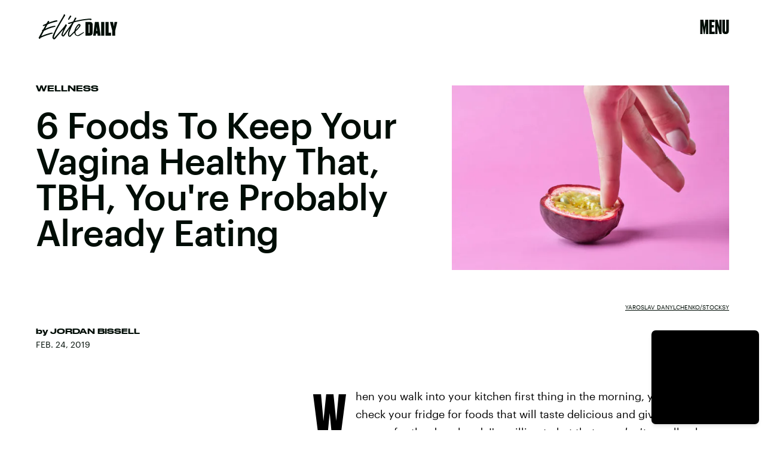

--- FILE ---
content_type: text/html; charset=utf-8
request_url: https://www.google.com/recaptcha/api2/aframe
body_size: 252
content:
<!DOCTYPE HTML><html><head><meta http-equiv="content-type" content="text/html; charset=UTF-8"></head><body><script nonce="VWLKBzDEPpiHUkVhb_WSYw">/** Anti-fraud and anti-abuse applications only. See google.com/recaptcha */ try{var clients={'sodar':'https://pagead2.googlesyndication.com/pagead/sodar?'};window.addEventListener("message",function(a){try{if(a.source===window.parent){var b=JSON.parse(a.data);var c=clients[b['id']];if(c){var d=document.createElement('img');d.src=c+b['params']+'&rc='+(localStorage.getItem("rc::a")?sessionStorage.getItem("rc::b"):"");window.document.body.appendChild(d);sessionStorage.setItem("rc::e",parseInt(sessionStorage.getItem("rc::e")||0)+1);localStorage.setItem("rc::h",'1769168628060');}}}catch(b){}});window.parent.postMessage("_grecaptcha_ready", "*");}catch(b){}</script></body></html>